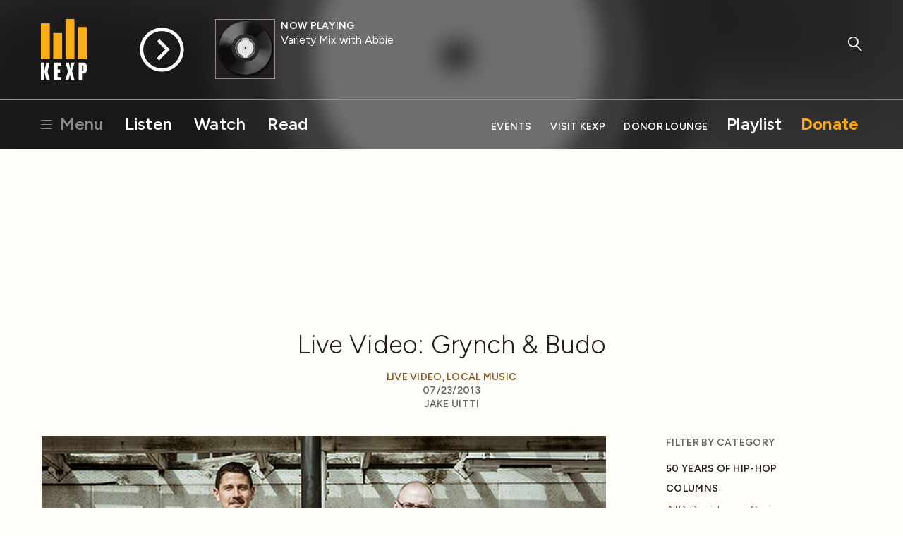

--- FILE ---
content_type: text/html; charset=utf-8
request_url: https://www.kexp.org/read/2013/7/23/live-video-grynch-budo/
body_size: 10295
content:



<!DOCTYPE html>

<html lang="en">

<head>
    <!-- Google Tag Manager -->
    <script>(function(w,d,s,l,i){w[l]=w[l]||[];w[l].push({'gtm.start':
    new Date().getTime(),event:'gtm.js'});var f=d.getElementsByTagName(s)[0],
    j=d.createElement(s),dl=l!='dataLayer'?'&l='+l:'';j.async=true;j.src=
    'https://www.googletagmanager.com/gtm.js?id='+i+dl;f.parentNode.insertBefore(j,f);
    })(window,document,'script','dataLayer','GTM-57VG3W');</script>
    <!-- End Google Tag Manager -->


    <meta charset="UTF-8"/>

    <title>
        
        Live Video: Grynch & Budo
    </title>

    <meta name="viewport" content="width=device-width, initial-scale=1.0, maximum-scale=1.0, user-scalable=0">
    <meta name="description" content=""/>

    <!--<meta name="keywords" value="" />-->

    <!-- Streamguys Ad Integration -->
    <script type="text/javascript" src="https://synchrobox.adswizz.com/register2.php"></script>
    <script type="text/javascript" src="https://delivery-cdn-cf.adswizz.com/adswizz/js/SynchroClient2.js"></script>

    <link rel="shortcut icon" href="/static/assets/img/favicon.ico"/>
    <link rel="icon" type="image/png" href="/static/assets/img/favicon-32x32.png" sizes="32x32"/>
    <link rel="icon" type="image/png" href="/static/assets/img/favicon-16x16.png" sizes="16x16"/>
    <link rel="apple-touch-icon" href="/static/assets/img/KEXP_ios_safari_152px.png">
    <link rel="stylesheet" href="https://fonts.googleapis.com/css2?family=Figtree">

    <script src="https://ajax.googleapis.com/ajax/libs/jquery/3.1.1/jquery.min.js"></script>
    <script src="https://cdn.jsdelivr.net/npm/jquery.cookie@1.4.1/jquery.cookie.min.js"></script>

    <!-- Google Captcha -->
    <script src='https://www.google.com/recaptcha/api.js'></script>

    

    
    <link rel="stylesheet" href="/static/assets/css/main.css" type="text/css"/>
    
    <script async="async" src="https://www.googletagservices.com/tag/js/gpt.js"></script>
    <script type="text/javascript">
        var googletag = googletag || {};
        googletag.cmd = googletag.cmd || [];
    </script>
    <script>
        // Will hold a mapping of div name -> add slots so that we don't define tags
        // more than we need to do
        var ad_slots = {};
        var unit_slots = {};
        googletag.cmd.push(function () {
            googletag.pubads().enableSingleRequest();
            googletag.pubads().disableInitialLoad();
            googletag.enableServices();
        });
    </script>
</head>

<body>

    <!-- Google Tag Manager (noscript) -->
    <noscript><iframe src="https://www.googletagmanager.com/ns.html?id=GTM-57VG3W"
    height="0" width="0" style="display:none;visibility:hidden"></iframe></noscript>
    <!-- End Google Tag Manager (noscript) -->

    <div class="js-Pjax" id="should-be-in-head">
         
        

    </div>


    

    
<header id="global-header" class="GlobalHeader">

  <div class="GlobalHeader-backgroundContainer">
    <div class="GlobalHeader-backgroundImage" data-player-meta="artwork-background"></div>
  </div>

  <div class="PlayerProgress">
    <div data-player-progress class="PlayerProgress-inner"></div>
  </div> <!-- end .PlayerProgress -->

  <div class="Container">
    <a href="/" class="GlobalHeader-logoLink">
      <img src="/static/assets/img/logo-header.svg" width="80" alt="KEXP">
    </a> <!-- end .GlobalHeader-logoLink -->

    <a href="/" class="GlobalHeader-smallLogoLink">
      <img src="/static/assets/img/logo-header.svg" width="80" alt="KEXP">
    </a> <!-- end .GlobalHeader-smallLogoLink -->

    <nav class="PrimaryNav">
      <ul>
        <li class="PrimaryNav-item MenuOpenLink">
          <a href="#" class="has-hamburger" data-open-modal-menu>
            <span class="Hamburger">
              <span class="Hamburger-box">
                <span class="Hamburger-inner"></span>
              </span>
            </span>
            Menu
          </a>
        </li>
        <li class="PrimaryNav-item"><a href="/listen">Listen</a></li>
        <li class="PrimaryNav-item"><a href="/watch">Watch</a></li>
        <li class="PrimaryNav-item"><a href="/read">Read</a></li>
      </ul>
    </nav> <!-- end .PrimaryNav -->

    <nav class="SecondaryNav">
      <ul>
        <li class="SecondaryNav-item"><a href="/events">Events</a></li>
        <li class="SecondaryNav-item"><a href="/visit">Visit KEXP</a></li>
        <li class="SecondaryNav-item"><a href="/donor-lounge/">Donor Lounge</a></li>
        <li class="SecondaryNav-item SecondaryNav-item--secondary-highlighted"><a href="/playlist">Playlist</a></li>
        <li class="SecondaryNav-item SecondaryNav-item--highlighted"><a href="/donate">Donate</a></li>
        <li class="SecondaryNav-item MenuOpenLink MenuOpenLink--mobile">
          <a href="#" class="has-hamburger" data-open-modal-menu>
            <span class="Hamburger">
              <span class="Hamburger-box">
                <span class="Hamburger-inner"></span>
              </span>
            </span>
            Menu
          </a>
        </li>
      </ul>
    </nav> <!-- end .SecondaryNav -->

    <a href="/ksearch" class="GlobalHeader-searchButton">
      <svg width="49px" height="53px" viewBox="0 0 49 53" version="1.1" xmlns="http://www.w3.org/2000/svg" xmlns:xlink="http://www.w3.org/1999/xlink">
        <g stroke="none" stroke-width="1" fill="none" fill-rule="evenodd">
          <g class="GlobalHeader-searchButtonFill" fill="#8e8e8e">
            <path d="M45.2686882,51.4739952 L27.9,32.9 C27.1,32.1 27.1,30.8 27.9,30.1 C28.7,29.3 30,29.3 30.7,30.1 L48.0686882,48.6739952 C48.8686882,49.4739952 48.8686882,50.7739952 48.0686882,51.4739952 C47.6686882,51.8739952 47.1686882,52.0739952 46.6686882,52.0739952 C46.1686882,52.0739952 45.6686882,51.8739952 45.2686882,51.4739952 Z" id="Shape"></path>
            <path d="M18.3,36.7 C8.2,36.7 0,28.6 0,18.6 C0,8.6 8.2,0.5 18.3,0.5 C28.4,0.5 36.6,8.6 36.6,18.6 C36.6,28.6 28.4,36.7 18.3,36.7 L18.3,36.7 Z M18.3,4.5 C10.4,4.5 4,10.8 4,18.6 C4,26.4 10.4,32.7 18.3,32.7 C26.2,32.7 32.6,26.4 32.6,18.6 C32.6,10.8 26.2,4.5 18.3,4.5 L18.3,4.5 Z" id="Shape"></path>
          </g>
        </g>
      </svg>
    </a> <!-- end .GlobalHeader-searchButton -->

    <div class="Player" data-player>
      <div id="jwplayer-container"></div>
      <div class="Player-cta">
        
        <button data-play-stream data-playable data-stream-source="livestream" class="Player-ctaHeadline">Listen Live</button>
        <button data-play-button class="Player-ctaButton" aria-label="Play Stream">
          <svg class="Player-playIcon" width="65" height="65" viewBox="0 0 66 66" version="1.1" xmlns="http://www.w3.org/2000/svg" xmlns:xlink="http://www.w3.org/1999/xlink">
            <g stroke="none" stroke-width="1" fill="none" fill-rule="evenodd">
              <g class="Player-ctaButtonFill" fill="#000000">
                <path d="M32.92,0.33 C14.9278648,0.330000848 0.341841956,14.9145326 0.340001705,32.9066677 C0.338161454,50.8988028 14.9212005,65.486318 32.9133354,65.4899993 C50.9054702,65.4936807 65.4944776,50.9121344 65.5,32.92 C65.4834701,14.9317947 50.9081993,0.352050299 32.92,0.33 L32.92,0.33 Z M32.92,60.5 C17.6879866,60.5 5.34,48.1520134 5.34,32.92 C5.34,17.6879866 17.6879866,5.34 32.92,5.34 C48.1520134,5.34 60.5,17.6879866 60.5,32.92 C60.4834659,48.1451595 48.1451595,60.4834659 32.92,60.5 L32.92,60.5 Z" id="Shape"></path>
                <polygon points="29.28 17.16 25.94 20.51 38.16 32.73 25.46 45.42 28.83 48.79 41.52 36.1 41.55 36.13 44.91 32.78"></polygon>
              </g>
            </g>
          </svg>

          <svg class="Player-pauseIcon" width="65px" height="65px" viewBox="0 0 66 66" version="1.1" xmlns="http://www.w3.org/2000/svg" xmlns:xlink="http://www.w3.org/1999/xlink">
            <g stroke="none" stroke-width="1" fill="none" fill-rule="evenodd">
              <g class="Player-ctaButtonFill" fill="#000000">
                <path d="M32.92,0.34 C14.9278648,0.340000848 0.341841956,14.9245326 0.340001705,32.9166677 C0.338161454,50.9088028 14.9212005,65.496318 32.9133354,65.4999993 C50.9054702,65.5036807 65.4944776,50.9221344 65.5,32.93 C65.4834701,14.9417947 50.9081993,0.362050299 32.92,0.34 L32.92,0.34 Z M32.92,60.51 C17.6879866,60.51 5.34,48.1620134 5.34,32.93 C5.34,17.6979866 17.6879866,5.35 32.92,5.35 C48.1520134,5.35 60.5,17.6979866 60.5,32.93 C60.4834659,48.1551595 48.1451595,60.4934659 32.92,60.51 L32.92,60.51 Z" id="Shape"></path>
                <rect x="24.31" y="19.86" width="4.62" height="26.13"></rect>
                <rect x="36.9" y="19.86" width="4.62" height="26.13"></rect>
              </g>
            </g>
          </svg>
        </button> <!-- end .Player-ctaButton -->
      </div> <!-- end .Player-cta -->
      <div class="Player-coverImageContainer">
        <img class="Player-coverImagePlaceholder" src="/static/assets/img/bars-white.svg" alt="">
        <div class="SquareImage">
          <img class="Player-coverImage SquareImage-image" width="84" data-player-meta="artwork" src="" alt="">
        </div>
      </div>
      <div class="Player-meta" data-show-lookup-url="/show_url/" data-search-url="/search/">
      <div class="Player-status"><div class="Player-desktop-status">Now Playing<span data-player-meta="archive_indicator"></span></div><span data-player-meta="archive_time"></span></div>
        <a href="#" class="Player-show" data-player-meta="show_name"></a>
        <div class="Player-title"><a href="#" data-player-meta="artist_name"></a><span data-player-meta="song_title"></span> </div>
        <div class="Player-album" data-player-meta="album_name"></div>
      </div> <!-- end .Player-meta -->
    </div> <!-- end .Player -->

  </div> <!-- end .Container -->

    <!-- AdsWiz fallback iframe -->
    <div id="AdWizzFrame">
        <noscript>
            <iframe id="adw_1" name="adw_1" width="310" height="260" src="https://streamguys.deliveryengine.adswizz.com/www/delivery/afr.php?zoneid=596&tags=&context=fHA6MTA3MDM=&cb=0.6717215053585595" frameborder="0" scrolling="no"></iframe>
        </noscript>
    </div>

    <!-- Adswizz Header -->
    <div id="companion-banner" class="kexp-responsive kexp-banner kexp-banner-parent" style="display: none; text-align: center;">

        <!-- Fallback Banner -->
        <div id="companion-banner-wrapper" class="kexp-responsive" >
            <a id="companion-banner-default" href="">
                <div class="kexp-banner-inner">
                    <img id="img-support-kexp" src=""/>
                </div>
            </a>
        </div>

    </div> <!-- End Adswizz Header -->

    <!-- AdsWizz Hidden -->
    <input type="hidden" id="hidden-adswizz" value="true">

</header> <!-- end #global-header -->

<div id="modal-menu" class="ModalMenu">
  <div class="ModalMenu-inner">

    <a class="ModalMenu-close" href="#" data-close-modal-menu>
      Close
      <svg class="ModalMenu-closeIcon" width="14" height="14" viewBox="0 0 14 14" version="1.1" xmlns="http://www.w3.org/2000/svg" xmlns:xlink="http://www.w3.org/1999/xlink">
        <g stroke="none" stroke-width="1" fill="none" fill-rule="evenodd">
          <g class="ModalMenu-closeIconStroke" transform="translate(1.000000, 0.000000)" stroke="#000000" stroke-width="2">
            <g transform="translate(0.000000, 0.637800)">
              <path d="M0,12.3622 L12,0.3622" id="path2985"></path>
              <path d="M0,0.3622 L12,12.3622" id="path2985-1"></path>
            </g>
          </g>
        </g>
      </svg>
    </a> <!-- end ModalMenu-close -->

    <nav class="ModalMenu-nav">
      <ul class="PlainList">
        
        <form action="/ksearch" method="GET" class="ModalMenu-mobileOnly SearchField u-mb1">
          <label class="u-visualHidden" for="modal_menu_search_idq">Search</label>
          <input type="search" name="q" class="SearchField-input" placeholder="Search KEXP" id="modal_menu_search_idq">
          <input class="SearchField-submit" type="submit" value="Search">
        </form>
        <div class="ModalMenu-mobileOnly">
          <li><a href="/listen">Listen</a></li>
          <li><a href="/watch">Watch</a></li>
          <li><a href="/read">Read</a></li>
          <hr>
          <li><a href="/events">Events</a></li>
          <li><a href="/visit">Visit KEXP</a></li>
          <li><a href="/donor-lounge/">Donor Lounge</a></li>
          <hr>
        </div> <!-- end ModalMenu-mobileOnly -->
        <li><a href="/playlist">Playlist</a></li>
        <li><a href="/archive">Streaming Archive</a></li>
        <li><a href="/podcasts">Podcasts</a></li>
        <hr>
        <li><a href="/shows">Shows</a></li>
        <li><a href="/schedule">Schedule</a></li>
        <li><a href="/djs">DJs</a></li>
        <li><a href="/charts">Charts</a></li>
        <li><a href="/read?category=reviews">Reviews</a></li>
        <li><a href="/education">Education</a></li>
        <li><a href="/sponsor-kexp">Sponsor KEXP</a></li>
        <li><a href="/about">About KEXP</a></li>

      </ul> <!-- end .PlainList -->

    </nav> <!-- end .ModalMenu-nav -->

  </div> <!-- end .ModalMenu.inner -->

</div> <!-- end #modal-menu.ModalMenu -->


    

    
    
        <div class="DriveWrapper">
    
    





<section class="None " >
    <div class="Container ">
      
        
      
    </div>
  </section>



    

<div class="PageWrapper" data-page="read-single">

  

  <section>

    <div class="Container">

      <div class="u-textCenter u-mb2 u-mt1">
        

  


  
  
    <div class="Ad u-mb05"><div class="Ad DFP-Ad-New"
             data-ad-unit="LE_Run-Of-Site_728x90"
             data-ad-size-name="leaderboard"
             
             style="width:728px;height:90px;"></div></div><!-- end .u-textCenter -->
  

      </div> <!-- end .u-textCenter -->

      <div class="u-textCenter u-mb2">
        <h1 class="u-h2 u-mb05">Live Video: Grynch &amp; Budo</h1>
        <h5 class="u-mb0">
          
            <a href="/read/?category=live-video">Live Video</a>, 
          
            <a href="/read/?category=local-music">Local Music</a>
          
        </h5>
        <h5 class="u-mb0">07/23/2013</h5>
        <h5>
          
            Jake Uitti
          
        </h5>
      </div> <!-- end .u-textCenter -->

      <div class="u-grid-row u-mb2">

        <div class="u-grid-col u-grid-sm-col8 u-grid-md-col9 u-md-pr4">

          <div class="u-mb4">
            
              
                <figure class="u-mb1" >
                  <img src="/media/filer_public_thumbnails/filer_public/5a/8d/5a8dfe1d-e2c5-4ace-a5ea-09aeef96eb41/8671412402_d4c73c8f64.jpg__800x500_q85_crop_subsampling-2_upscale.jpg">
                  <figcaption class='u-textRight'>photo by Dave Lichterman</figcaption>
                </figure>
              
            <p>There have been some great team-ups in the history of popular music and rap. Recently, two of Seattle's own, <a href="http://getgrynch.com" target="_blank">Grynch</a> &amp; <a href="http://budomusic.com" target="_blank">Budo</a>, debuted a new pairing that can’t help but remind listeners of other powerful duos like Brother Ali and Jake One, Macklemore and Ryan Lewis and The Black Keys, but in their own fresh and uplifting way. DJ John Richards invited Grynch and Budo to the Morning Show for what he called a “super positive” set, featuring Grynch’s vocals over the dreamy-piercing guitar (and piano) of Budo. Starting with the super-catchy pop song “Mr. Rogers” followed by their new single “Treadin’”, on which Grynch raps, “Half the people in my life are like, ‘You’re doin’ it’ / The other half are like, ‘Tell me, why you doin’ this?’”, and ending with a stirring solo song by Budo called "Circles", the set reminded KEXP's audience why Seattle remains a strong and fertile bed for hip-hop. Listen to the session here:</p><p></p><center><object classid="clsid:d27cdb6e-ae6d-11cf-96b8-444553540000" codebase="http://download.macromedia.com/pub/shockwave/cabs/flash/swflash.cab#version=6,0,40,0" height="281" width="500"><param name="allowFullScreen" value="true"/><param name="allowscriptaccess" value="always"/><param name="src" value="//www.youtube.com/v/pLlzj5PsouU?version=3&amp;hl=en_US"/><param name="allowfullscreen" value="true"/><embed allowfullscreen="true" allowscriptaccess="always" height="281" src="//www.youtube.com/v/pLlzj5PsouU?version=3&amp;hl=en_US" type="application/x-shockwave-flash" width="500"/></object></center><p></p><p><!--more--></p><center><object classid="clsid:d27cdb6e-ae6d-11cf-96b8-444553540000" codebase="http://download.macromedia.com/pub/shockwave/cabs/flash/swflash.cab#version=6,0,40,0" height="281" width="500"><param name="allowFullScreen" value="true"/><param name="allowscriptaccess" value="always"/><param name="src" value="//www.youtube.com/v/4LT1grLAloo?version=3&amp;hl=en_US"/><param name="allowfullscreen" value="true"/><embed allowfullscreen="true" allowscriptaccess="always" height="281" src="//www.youtube.com/v/4LT1grLAloo?version=3&amp;hl=en_US" type="application/x-shockwave-flash" width="500"/></object></center><p></p><p></p><center><object classid="clsid:d27cdb6e-ae6d-11cf-96b8-444553540000" codebase="http://download.macromedia.com/pub/shockwave/cabs/flash/swflash.cab#version=6,0,40,0" height="281" width="500"><param name="allowFullScreen" value="true"/><param name="allowscriptaccess" value="always"/><param name="src" value="//www.youtube.com/v/MlApaOLzc-w?version=3&amp;hl=en_US"/><param name="allowfullscreen" value="true"/><embed allowfullscreen="true" allowscriptaccess="always" height="281" src="//www.youtube.com/v/MlApaOLzc-w?version=3&amp;hl=en_US" type="application/x-shockwave-flash" width="500"/></object></center><p></p><p></p><center><object classid="clsid:d27cdb6e-ae6d-11cf-96b8-444553540000" codebase="http://download.macromedia.com/pub/shockwave/cabs/flash/swflash.cab#version=6,0,40,0" height="281" width="500"><param name="allowFullScreen" value="true"/><param name="allowscriptaccess" value="always"/><param name="src" value="//www.youtube.com/v/rdq8IsyZRrg?version=3&amp;hl=en_US"/><param name="allowfullscreen" value="true"/><embed allowfullscreen="true" allowscriptaccess="always" height="281" src="//www.youtube.com/v/rdq8IsyZRrg?version=3&amp;hl=en_US" type="application/x-shockwave-flash" width="500"/></object></center><p></p><p><strong>Full Performance:</strong></p><p></p><center><object classid="clsid:d27cdb6e-ae6d-11cf-96b8-444553540000" codebase="http://download.macromedia.com/pub/shockwave/cabs/flash/swflash.cab#version=6,0,40,0" height="281" width="500"><param name="allowFullScreen" value="true"/><param name="allowscriptaccess" value="always"/><param name="src" value="//www.youtube.com/v/Ovwb2NQ7EOk?version=3&amp;hl=en_US"/><param name="allowfullscreen" value="true"/><embed allowfullscreen="true" allowscriptaccess="always" height="281" src="//www.youtube.com/v/Ovwb2NQ7EOk?version=3&amp;hl=en_US" type="application/x-shockwave-flash" width="500"/></object></center>

          </div>

          

            <div class="u-textCenter u-mb2">
              <h2 class="u-h2 u-mb05">Related News &amp; Reviews</h2>
            </div> <!-- end .u-textCenter -->

            <div class="u-grid-row">
              
              <div class="u-grid-col MobileMediaItem">
                <div class="u-grid-row u-mb1">
                

<div class="u-grid-col u-grid-sm-col4 u-grid-md-col6">
  <div class="SquareImage">
    <a href="/read/2013/7/24/live-video-lucy-rose/"><img class="SquareImage-image" src="/media/filer_public_thumbnails/filer_public/86/f8/86f87e44-376e-4114-b45b-5446bd7a2c76/8627320042_634c8a4d25.jpg__600x600_q85_crop_subsampling-2_upscale.jpg" alt=""></a>
  </div> <!-- end .SquareImage -->
</div> <!-- end .u-grid-col -->

<div class="u-grid-col u-grid-sm-col8 u-grid-md-col6">
  
    <a class="RoundedButton RoundedButton--small" href="/read/?category=live-video">
      Live Video
    </a>
  
  <h3><a class="u-h3" href="/read/2013/7/24/live-video-lucy-rose/">Live Video: Lucy Rose</a></h3>
  <p>When England's <a href="http://www.lucyrosemusic.com/" target="_blank">Lucy Rose</a> came in to KEXP's studios, the friendly, unassuming songwriter didn't give much of a hint of the powerhouse performance that was about to come out. When she began singing a set of songs from her 2012 debut, <em>Like I Used To</em>, the Surrey chanteuse released a <em>For Emma</em>-level emot…</p>
  <hr>
  <a href="/read/2013/7/24/live-video-lucy-rose/" class="ArrowLink">
  Read More
  <svg class="ArrowLink-icon" width="12px" height="12px" viewBox="160 96 192 320" version="1.1" xmlns="http://www.w3.org/2000/svg" xmlns:xlink="http://www.w3.org/1999/xlink">
    <g stroke="none" stroke-width="1" fill="none" fill-rule="evenodd" transform="translate(160.000000, 96.000000)">
      <polygon fill="#000000" points="0 19.4 20.7 0 192 160 20.7 320 0 300.7 150.5 160"></polygon>
    </g>
  </svg>
</a>

</div> <!-- end .u-grid-col -->

                </div>
              </div>
              
              <div class="u-grid-col MobileMediaItem">
                <div class="u-grid-row u-mb1">
                

<div class="u-grid-col u-grid-sm-col4 u-grid-md-col6">
  <div class="SquareImage">
    <a href="/read/2013/7/24/scene-and-unheard-white-night-friend-and-family-zachary-cale-meth-dad-and-around-the-block-party/"><img class="SquareImage-image" src="/media/filer_public_thumbnails/filer_public/ba/ed/baed6165-233f-4c69-8781-67e47bdd24b7/2013-07-zacharycale-e1374634336526.jpg__600x600_q85_crop_subsampling-2_upscale.jpg" alt=""></a>
  </div> <!-- end .SquareImage -->
</div> <!-- end .u-grid-col -->

<div class="u-grid-col u-grid-sm-col8 u-grid-md-col6">
  
    <a class="RoundedButton RoundedButton--small" href="/read/?category=local-music">
      Local Music
    </a>
  
  <h3><a class="u-h3" href="/read/2013/7/24/scene-and-unheard-white-night-friend-and-family-zachary-cale-meth-dad-and-around-the-block-party/">Scene and Unheard: White Night, Friend and Family, Zachary Cale, Meth Dad and Around The Block Party!</a></h3>
  <p>On any given weekend in Seattle, there are a million amazing shows to see - from jazz sets at coffee shops and orchestras at theaters, to a grunge shows in DIY spaces and major touring acts at any of our larger venues. Maybe this weekend you want to try something new; maybe you heard one song by th…</p>
  <hr>
  <a href="/read/2013/7/24/scene-and-unheard-white-night-friend-and-family-zachary-cale-meth-dad-and-around-the-block-party/" class="ArrowLink">
  Read More
  <svg class="ArrowLink-icon" width="12px" height="12px" viewBox="160 96 192 320" version="1.1" xmlns="http://www.w3.org/2000/svg" xmlns:xlink="http://www.w3.org/1999/xlink">
    <g stroke="none" stroke-width="1" fill="none" fill-rule="evenodd" transform="translate(160.000000, 96.000000)">
      <polygon fill="#000000" points="0 19.4 20.7 0 192 160 20.7 320 0 300.7 150.5 160"></polygon>
    </g>
  </svg>
</a>

</div> <!-- end .u-grid-col -->

                </div>
              </div>
              
              <div class="u-grid-col MobileMediaItem">
                <div class="u-grid-row u-mb1">
                

<div class="u-grid-col u-grid-sm-col4 u-grid-md-col6">
  <div class="SquareImage">
    <a href="/read/2013/7/22/live-video-palma-violets/"><img class="SquareImage-image" src="/media/filer_public_thumbnails/filer_public/8f/fb/8ffb0925-5774-45dd-8d97-682d2488edd7/8739572277_81b9a446b8.jpg__600x600_q85_crop_subsampling-2_upscale.jpg" alt=""></a>
  </div> <!-- end .SquareImage -->
</div> <!-- end .u-grid-col -->

<div class="u-grid-col u-grid-sm-col8 u-grid-md-col6">
  
    <a class="RoundedButton RoundedButton--small" href="/read/?category=live-video">
      Live Video
    </a>
  
  <h3><a class="u-h3" href="/read/2013/7/22/live-video-palma-violets/">Live Video: Palma Violets</a></h3>
  <p>When <a href="http://www.palmaviolets.co.uk/" target="_blank">Palma Violets</a> first played live for KEXP in March at SXSW, singer/bassist Chili Jesson nearly missed the gig due to flight complications. When they came to Seattle the following month, they more than made up for it by showing up first thing in the morning for an in-studio session at KEXP's stu…</p>
  <hr>
  <a href="/read/2013/7/22/live-video-palma-violets/" class="ArrowLink">
  Read More
  <svg class="ArrowLink-icon" width="12px" height="12px" viewBox="160 96 192 320" version="1.1" xmlns="http://www.w3.org/2000/svg" xmlns:xlink="http://www.w3.org/1999/xlink">
    <g stroke="none" stroke-width="1" fill="none" fill-rule="evenodd" transform="translate(160.000000, 96.000000)">
      <polygon fill="#000000" points="0 19.4 20.7 0 192 160 20.7 320 0 300.7 150.5 160"></polygon>
    </g>
  </svg>
</a>

</div> <!-- end .u-grid-col -->

                </div>
              </div>
              
              <div class="u-grid-col MobileMediaItem">
                <div class="u-grid-row u-mb1">
                

<div class="u-grid-col u-grid-sm-col4 u-grid-md-col6">
  <div class="SquareImage">
    <a href="/read/2013/7/22/kexp-suggests-timber-outdoor-music-festival/"><img class="SquareImage-image" src="/media/filer_public_thumbnails/filer_public/a6/2d/a62df5f7-c306-46fa-8355-1556c7c58872/2013-07-kexp_timber1.jpg__600x600_q85_crop_subsampling-2_upscale.jpg" alt=""></a>
  </div> <!-- end .SquareImage -->
</div> <!-- end .u-grid-col -->

<div class="u-grid-col u-grid-sm-col8 u-grid-md-col6">
  
    <a class="RoundedButton RoundedButton--small" href="/read/?category=local-music">
      Local Music
    </a>
  
    <a class="RoundedButton RoundedButton--small" href="/read/?category=kexp-suggests">
      KEXP Suggests
    </a>
  
  <h3><a class="u-h3" href="/read/2013/7/22/kexp-suggests-timber-outdoor-music-festival/">KEXP Suggests: Timber! Outdoor Music Festival</a></h3>
  <p><a href="http://www.timbermusicfest.com/"></a>Timber! Outdoor Music Festival, happening July 26 and 27 in Carnation, WA, is a mini-festival out in the wilderness, off the beaten path, and tickets are selling out fast. There are so many draws to this event--bands, camping, hiking, mountain biking, stargazing with a UW astrophysics professor, op…</p>
  <hr>
  <a href="/read/2013/7/22/kexp-suggests-timber-outdoor-music-festival/" class="ArrowLink">
  Read More
  <svg class="ArrowLink-icon" width="12px" height="12px" viewBox="160 96 192 320" version="1.1" xmlns="http://www.w3.org/2000/svg" xmlns:xlink="http://www.w3.org/1999/xlink">
    <g stroke="none" stroke-width="1" fill="none" fill-rule="evenodd" transform="translate(160.000000, 96.000000)">
      <polygon fill="#000000" points="0 19.4 20.7 0 192 160 20.7 320 0 300.7 150.5 160"></polygon>
    </g>
  </svg>
</a>

</div> <!-- end .u-grid-col -->

                </div>
              </div>
              
            </div> <!-- end .u-grid-row -->

          

        </div> <!-- end .u-grid-col -->

        <!-- News Feed Sidebar -->
        <div class="u-grid-col
                    u-grid-sm-col2
                    u-grid-md-col3">

          

<ul class="ListMenu">
  <h5 class="u-mb1">Filter by Category</h5>
  
    
      
      <ul class="ListMenu">
      <li>
        <a class="ListMenu-header" href="/read/?category=50-years-of-hip-hop">50 Years of Hip-Hop</a>
    
    </li>
    
  
    
      
        </ul>
      
      <ul class="ListMenu">
      <li>
        <a class="ListMenu-header" href="/read/?category=columns">Columns</a>
    
    </li>
    
  
    
      <li>
        <a href="/read/?category=air-residency-series">AIR Residency Series</a>
    
    </li>
    
  
    
      <li>
        <a href="/read/?category=deserted">Deserted</a>
    
    </li>
    
  
    
      <li>
        <a href="/read/?category=enthusiasms">Enthusiasms</a>
    
    </li>
    
  
    
      <li>
        <a href="/read/?category=fabulous-sounds-of-the-pacific-northwest">Fabulous Sounds of the Pacific Northwest</a>
    
    </li>
    
  
    
      <li>
        <a href="/read/?category=friday-night-spotlight">Friday Night Spotlight</a>
    
    </li>
    
  
    
      <li>
        <a href="/read/?category=friday-nite-spotlight">Friday Nite Spotlight</a>
    
    </li>
    
  
    
      <li>
        <a href="/read/?category=graphic-nature">Graphic Nature</a>
    
    </li>
    
  
    
      <li>
        <a href="/read/?category=immigrant-songs">Immigrant Songs</a>
    
    </li>
    
  
    
      <li>
        <a href="/read/?category=our-headphones">In Our Headphones</a>
    
    </li>
    
  
    
      <li>
        <a href="/read/?category=internal">Intern(al)</a>
    
    </li>
    
  
    
      <li>
        <a href="/read/?category=living-singles">Living Singles</a>
    
    </li>
    
  
    
      <li>
        <a href="/read/?category=oh-my-virgin-ears">Oh My Virgin Ears!</a>
    
    </li>
    
  
    
      <li>
        <a href="/read/?category=review-revue">Review Revue</a>
    
    </li>
    
  
    
      <li>
        <a href="/read/?category=rock-n-roll-pest-control">Rock n&#x27; Roll Pest Control</a>
    
    </li>
    
  
    
      <li>
        <a href="/read/?category=three-imaginary-girls">Three Imaginary Girls</a>
    
    </li>
    
  
    
      <li>
        <a href="/read/?category=throwaway-style">Throwaway Style</a>
    
    </li>
    
  
    
      <li>
        <a href="/read/?category=weird-at-my-school">Weird At My School</a>
    
    </li>
    
  
    
      <li>
        <a href="/read/?category=where-the-funny-matters">Where The Funny Matters</a>
    
    </li>
    
  
    
      <li>
        <a href="/read/?category=why-music-matters">Why Music Matters</a>
    
    </li>
    
      
        </ul>
      
    
  
    
      
        </ul>
      
      <ul class="ListMenu">
      <li>
        <a class="ListMenu-header" href="/read/?category=community-engagement">Community Engagement</a>
    
    </li>
    
  
    
      
        </ul>
      
      <ul class="ListMenu">
      <li>
        <a class="ListMenu-header" href="/read/?category=el-sonido-cancioneros">El Sonido: Cancioneros</a>
    
    </li>
    
  
    
      
        </ul>
      
      <ul class="ListMenu">
      <li>
        <a class="ListMenu-header" href="/read/?category=end-of-year-countdown">End-of-Year Countdown</a>
    
    </li>
    
  
    
      <li>
        <a href="/read/?category=2009-countdown">2009 Countdown</a>
    
    </li>
    
  
    
      <li>
        <a href="/read/?category=2010-countdown">2010 Countdown</a>
    
    </li>
    
  
    
      <li>
        <a href="/read/?category=2011-countdown">2011 Countdown</a>
    
    </li>
    
  
    
      <li>
        <a href="/read/?category=2012-countdown">2012 Countdown</a>
    
    </li>
    
  
    
      <li>
        <a href="/read/?category=2013-countdown">2013 Countdown</a>
    
    </li>
    
  
    
      <li>
        <a href="/read/?category=2014-countdown">2014 Countdown</a>
    
    </li>
    
  
    
      <li>
        <a href="/read/?category=2015-countdown">2015 Countdown</a>
    
    </li>
    
  
    
      <li>
        <a href="/read/?category=2016-countdown">2016 Countdown</a>
    
    </li>
    
  
    
      <li>
        <a href="/read/?category=2017-countdown">2017 Countdown</a>
    
    </li>
    
  
    
      <li>
        <a href="/read/?category=2018-countdown">2018 Countdown</a>
    
    </li>
    
  
    
      <li>
        <a href="/read/?category=2019-countdown">2019 Countdown</a>
    
    </li>
    
  
    
      <li>
        <a href="/read/?category=2020-countdown">2020 Countdown</a>
    
    </li>
    
  
    
      <li>
        <a href="/read/?category=2021-countdown">2021 Countdown</a>
    
    </li>
    
  
    
      <li>
        <a href="/read/?category=2022-countdown">2022 Countdown</a>
    
    </li>
    
  
    
      <li>
        <a href="/read/?category=2023-countdown">2023 Countdown</a>
    
    </li>
    
  
    
      <li>
        <a href="/read/?category=2024-countdown">2024 Countdown</a>
    
    </li>
    
  
    
      <li>
        <a href="/read/?category=2025-countdown">2025 Countdown</a>
    
    </li>
    
      
        </ul>
      
    
  
    
      
        </ul>
      
      <ul class="ListMenu">
      <li>
        <a class="ListMenu-header" href="/read/?category=features">Features</a>
    
    </li>
    
  
    
      <li>
        <a href="/read/?category=add-to-cart">Add to Cart</a>
    
    </li>
    
  
    
      <li>
        <a href="/read/?category=audiolympics">Audiolympics</a>
    
    </li>
    
  
    
      <li>
        <a href="/read/?category=black-history-month">Black History Month</a>
    
    </li>
    
  
    
      <li>
        <a href="/read/?category=celebrating-independence">Celebrating Independence</a>
    
    </li>
    
  
    
      <li>
        <a href="/read/?category=feedback">Feedback</a>
    
    </li>
    
  
    
      <li>
        <a href="/read/?category=from-first-to-last">From First to Last</a>
    
    </li>
    
  
    
      <li>
        <a href="/read/?category=vault">From the Vault</a>
    
    </li>
    
  
    
      <li>
        <a href="/read/?category=international-clash-day">International Clash Day</a>
    
    </li>
    
  
    
      <li>
        <a href="/read/?category=interviews">Interviews</a>
    
    </li>
    
  
    
      <li>
        <a href="/read/?category=kexp-50">KEXP 50</a>
    
    </li>
    
  
    
      <li>
        <a href="/read/?category=kexp-documentaries">KEXP Documentaries</a>
    
    </li>
    
  
    
      <li>
        <a href="/read/?category=kexp-live-mexico-city">KEXP Live from Mexico City</a>
    
    </li>
    
  
    
      <li>
        <a href="/read/?category=live-at-kexp-compilations">Live at KEXP Compilations</a>
    
    </li>
    
  
    
      <li>
        <a href="/read/?category=live-video">Live Video</a>
    
    </li>
    
  
    
      <li>
        <a href="/read/?category=local-artist-spotlight">Local Artist Spotlight</a>
    
    </li>
    
  
    
      <li>
        <a href="/read/?category=music-heals">Music Heals</a>
    
    </li>
    
  
    
      <li>
        <a href="/read/?category=national-radio-week">National Radio Week</a>
    
    </li>
    
  
    
      <li>
        <a href="/read/?category=press-play">Press Play</a>
    
    </li>
    
  
    
      <li>
        <a href="/read/?category=rewind">Rewind</a>
    
    </li>
    
  
    
      <li>
        <a href="/read/?category=saturday-afternoon-artist">Saturday Afternoon Artist</a>
    
    </li>
    
  
    
      <li>
        <a href="/read/?category=six-degrees">Six Degrees</a>
    
    </li>
    
  
    
      <li>
        <a href="/read/?category=sub-pop-30">Sub Pop 30</a>
    
    </li>
    
  
    
      <li>
        <a href="/read/?category=the-new-york-report">The New York Report</a>
    
    </li>
    
  
    
      <li>
        <a href="/read/?category=tour-blogs">Tour Blogs</a>
    
    </li>
    
  
    
      <li>
        <a href="/read/?category=twin-peaks">Twin Peaks</a>
    
    </li>
    
  
    
      <li>
        <a href="/read/?category=under-the-covers">Under the Covers</a>
    
    </li>
    
  
    
      <li>
        <a href="/read/?category=video-roundup">Video Roundup</a>
    
    </li>
    
      
        </ul>
      
    
  
    
      
        </ul>
      
      <ul class="ListMenu">
      <li>
        <a class="ListMenu-header" href="/read/?category=festivals">Festivals</a>
    
    </li>
    
  
    
      <li>
        <a href="/read/?category=bumbershoot">Bumbershoot</a>
    
    </li>
    
  
    
      <li>
        <a href="/read/?category=capitol-hill-block-party">Capitol Hill Block Party</a>
    
    </li>
    
  
    
      <li>
        <a href="/read/?category=city-arts">City Arts</a>
    
    </li>
    
  
    
      <li>
        <a href="/read/?category=cmj">CMJ</a>
    
    </li>
    
  
    
      <li>
        <a href="/read/?category=decibel-festival">Decibel Festival</a>
    
    </li>
    
  
    
      <li>
        <a href="/read/?category=friction-nyc">Friction NYC</a>
    
    </li>
    
  
    
      <li>
        <a href="/read/?category=iceland-airwaves">Iceland Airwaves</a>
    
    </li>
    
  
    
      <li>
        <a href="/read/?category=jellynyc">JellyNYC</a>
    
    </li>
    
  
    
      <li>
        <a href="/read/?category=mfnw">MFNW</a>
    
    </li>
    
  
    
      <li>
        <a href="/read/?category=nxne">NXNE</a>
    
    </li>
    
  
    
      <li>
        <a href="/read/?category=off-festival">OFF Festival</a>
    
    </li>
    
  
    
      <li>
        <a href="/read/?category=pickathon">Pickathon</a>
    
    </li>
    
  
    
      <li>
        <a href="/read/?category=pitchfork">Pitchfork</a>
    
    </li>
    
  
    
      <li>
        <a href="/read/?category=pop-conference">Pop Conference</a>
    
    </li>
    
  
    
      <li>
        <a href="/read/?category=sasquatch">Sasquatch</a>
    
    </li>
    
  
    
      <li>
        <a href="/read/?category=siff">SIFF</a>
    
    </li>
    
  
    
      <li>
        <a href="/read/?category=sxsw">SXSW</a>
    
    </li>
    
  
    
      <li>
        <a href="/read/?category=trans-musicales">Trans Musicales</a>
    
    </li>
    
  
    
      <li>
        <a href="/read/?category=upstream-music-fest-summit">Upstream Music Fest + Summit</a>
    
    </li>
    
      
        </ul>
      
    
  
    
      
        </ul>
      
      <ul class="ListMenu">
      <li>
        <a class="ListMenu-header" href="/read/?category=for-your-consideration">For Your Consideration</a>
    
    </li>
    
  
    
      
        </ul>
      
      <ul class="ListMenu">
      <li>
        <a class="ListMenu-header" href="/read/?category=kexp-events">KEXP Events</a>
    
    </li>
    
  
    
      <li>
        <a href="/read/?category=ballard-day">Ballard Day</a>
    
    </li>
    
  
    
      <li>
        <a href="/read/?category=city-to-city-san-francisco">City to City: San Francisco</a>
    
    </li>
    
  
    
      <li>
        <a href="/read/?category=community-partnerships">Community Partnerships</a>
    
    </li>
    
  
    
      <li>
        <a href="/read/?category=concerts-at-the-mural">Concerts at the Mural</a>
    
    </li>
    
  
    
      <li>
        <a href="/read/?category=hood-to-hood">Hood to Hood</a>
    
    </li>
    
  
    
      <li>
        <a href="/read/?category=kexp-bbq">KEXP BBQ</a>
    
    </li>
    
  
    
      <li>
        <a href="/read/?category=kids-dance-party">Kids Dance Party</a>
    
    </li>
    
  
    
      <li>
        <a href="/read/?category=little-big-show">Little Big Show</a>
    
    </li>
    
  
    
      <li>
        <a href="/read/?category=mastering-the-hustle">Mastering the Hustle</a>
    
    </li>
    
  
    
      <li>
        <a href="/read/?category=songbook">Songbook</a>
    
    </li>
    
  
    
      <li>
        <a href="/read/?category=yule-benefit">Yule Benefit</a>
    
    </li>
    
      
        </ul>
      
    
  
    
      
        </ul>
      
      <ul class="ListMenu">
      <li>
        <a class="ListMenu-header" href="/read/?category=local-music">Local Music</a>
    
    </li>
    
  
    
      <li>
        <a href="/read/?category="></a>
    
    </li>
    
      
        </ul>
      
    
  
    
      
        </ul>
      
      <ul class="ListMenu">
      <li>
        <a class="ListMenu-header" href="/read/?category=mixtape-week">Mixtape Week</a>
    
    </li>
    
  
    
      
        </ul>
      
      <ul class="ListMenu">
      <li>
        <a class="ListMenu-header" href="/read/?category=news">News</a>
    
    </li>
    
  
    
      <li>
        <a href="/read/?category=music-news">Music News</a>
    
    </li>
    
  
    
      <li>
        <a href="/read/?category=daily-roundups">Daily Roundups</a>
    
    </li>
    
  
    
      <li>
        <a href="/read/?category=in-stores-now">In Stores Now</a>
    
    </li>
    
  
    
      <li>
        <a href="/read/?category=kexp-premiere">KEXP Premiere</a>
    
    </li>
    
  
    
      <li>
        <a href="/read/?category=kexp-presents">KEXP Presents</a>
    
    </li>
    
  
    
      <li>
        <a href="/read/?category=kexp-suggests">KEXP Suggests</a>
    
    </li>
    
  
    
      <li>
        <a href="/read/?category=record-store-day">Record Store Day</a>
    
    </li>
    
  
    
      <li>
        <a href="/read/?category=tv-eye">TV Eye</a>
    
    </li>
    
      
    
      
        </ul>
      
    
  
    
      
        </ul>
      
      <ul class="ListMenu">
      <li>
        <a class="ListMenu-header" href="/read/?category=photo-galleries">Photo Galleries</a>
    
    </li>
    
  
    
      
        </ul>
      
      <ul class="ListMenu">
      <li>
        <a class="ListMenu-header" href="/read/?category=powering-kexp">Powering KEXP</a>
    
    </li>
    
  
    
      <li>
        <a href="/read/?category=fundraising-drives">Fundraising Drives</a>
    
    </li>
    
  
    
      <li>
        <a href="/read/?category=kexp-new-home">KEXP New Home</a>
    
    </li>
    
  
    
      <li>
        <a href="/read/?category=membership">Membership</a>
    
    </li>
    
  
    
      <li>
        <a href="/read/?category=pick-3">Pick 3</a>
    
    </li>
    
      
        </ul>
      
    
  
    
      
        </ul>
      
      <ul class="ListMenu">
      <li>
        <a class="ListMenu-header" href="/read/?category=reviews">Reviews</a>
    
    </li>
    
  
    
      <li>
        <a href="/read/?category=agitated-atmosphere">Agitated Atmosphere</a>
    
    </li>
    
  
    
      <li>
        <a href="/read/?category=album-reviews">Album Reviews</a>
    
    </li>
    
  
    
      <li>
        <a href="/read/?category=book-reviews">Book Reviews</a>
    
    </li>
    
  
    
      <li>
        <a href="/read/?category=live-reviews">Live Reviews</a>
    
    </li>
    
      
        </ul>
      
    
  
    
      
        </ul>
      
      <ul class="ListMenu">
      <li>
        <a class="ListMenu-header" href="/read/?category=shows">Shows</a>
    
    </li>
    
  
    
      <li>
        <a href="/read/?category=audioasis">Audioasis</a>
    
    </li>
    
  
    
      <li>
        <a href="/read/?category=drive-time">Drive Time</a>
    
    </li>
    
  
    
      <li>
        <a href="/read/?category=el-sonido">El Sonido</a>
    
    </li>
    
  
    
      <li>
        <a href="/read/?category=expansions">Expansions</a>
    
    </li>
    
  
    
      <li>
        <a href="/read/?category=jazz-theater">Jazz Theater</a>
    
    </li>
    
  
    
      <li>
        <a href="/read/?category=larry-s-lounge">Larry&#x27;s Lounge</a>
    
    </li>
    
  
    
      <li>
        <a href="/read/?category=mechanical-breakdown">Mechanical Breakdown</a>
    
    </li>
    
  
    
      <li>
        <a href="/read/?category=midnight-in-a-perfect-world">Midnight In A Perfect World</a>
    
    </li>
    
  
    
      <li>
        <a href="/read/?category=positive-vibrations">Positive Vibrations</a>
    
    </li>
    
  
    
      <li>
        <a href="/read/?category=preachin-the-blues">Preachin&#x27; the Blues</a>
    
    </li>
    
  
    
      <li>
        <a href="/read/?category=seek-and-destroy">Seek and Destroy</a>
    
    </li>
    
  
    
      <li>
        <a href="/read/?category=shake-the-shack">Shake The Shack</a>
    
    </li>
    
  
    
      <li>
        <a href="/read/?category=sonic-reducer">Sonic Reducer</a>
    
    </li>
    
  
    
      <li>
        <a href="/read/?category=sound-and-vision">Sound and Vision</a>
    
    </li>
    
  
    
      <li>
        <a href="/read/?category=street-sounds">Street Sounds</a>
    
    </li>
    
  
    
      <li>
        <a href="/read/?category=sunday-soul">Sunday Soul</a>
    
    </li>
    
  
    
      <li>
        <a href="/read/?category=swingin-doors">Swingin&#x27; Doors</a>
    
    </li>
    
  
    
      <li>
        <a href="/read/?category=the-afternoon-show-w-kevin-cole">The Afternoon Show w/ Kevin Cole</a>
    
    </li>
    
  
    
      <li>
        <a href="/read/?category=the-best-ambiance">The Best Ambiance</a>
    
    </li>
    
  
    
      <li>
        <a href="/read/?category=the-midday-show-w-cheryl-waters">The Midday Show w/ Cheryl Waters</a>
    
    </li>
    
  
    
      <li>
        <a href="/read/?category=the-morning-show-w-john-richards">The Morning Show w/ John Richards</a>
    
    </li>
    
  
    
      <li>
        <a href="/read/?category=the-roadhouse">The Roadhouse</a>
    
    </li>
    
  
    
      <li>
        <a href="/read/?category=vinelands">Vinelands</a>
    
    </li>
    
  
    
      <li>
        <a href="/read/?category=wo-pop">Wo&#x27; Pop</a>
    
    </li>
    
      
        </ul>
      
    
      
    
  
</ul>


          

  


  
  
    <div class="Ad u-mb05"><div class="Ad DFP-Ad-New u-mt2"
             data-ad-unit="WS_Run-Of-Site_160x600"
             data-ad-size-name="skyscraper"
             
             style="width:160px;height:600px;"></div></div><!-- end .u-textCenter -->
  

        </div>
      </div> <!-- end .u-grid-row -->

      <div class="u-textCenter">
        <a href="/read" class="RoundedButton">Back To All News</a>
      </div> <!-- end .u-textCenter -->

    </div> <!-- end .Container -->

  </section>

</div> <!-- end .PageWrapper -->



    
        </div>
    

    

    
<div class="GlobalFooter">
  <div class="Container">
    <div class="GlobalFooter-logo">
      <img width="81" height="97" src="/static/assets/img/logo-footer.svg" alt="KEXP Logo">
      <h5>LISTENER-POWERED KEXP &#8211; WHERE THE MUSIC MATTERS</h5>
    </div>
    <div class="GlobalFooter-socialLinks">
      <ul>
        <li>
          <a href="https://www.facebook.com/kexp.fm" target="_blank">
            <img src="/static/assets/img/icons/facebook.svg" alt="KEXP on Facebook">
          </a>
        </li>
        <li>
          <a href="https://instagram.com/kexp" target="_blank">
            <img src="/static/assets/img/icons/instagram.svg" alt="KEXP on Instagram">
          </a>
        </li>
        <li>
          <a href="https://youtube.com/user/kexpradio" target="_blank">
            <img src="/static/assets/img/icons/youtube.svg" alt="KEXP on YouTube">
          </a>
        </li>
        <li>
          <a href="https://www.tiktok.com/@kexp.fm" target="_blank">
            <img src="/static/assets/img/icons/tiktok.svg" alt="KEXP on TikTok">
          </a>
        </li>
      </ul>
    </div>
    <nav class="GlobalFooter-primaryNav">
      <!-- Get page urls (w/o breaking if they don't exist) -->
      
      
      
      
      
      <ul>
        <li><a href="/about">About</a></li>
        <li><a href="/donor-lounge/">Support KEXP</a></li>
        <li><a href="/sponsor-kexp/">Sponsor KEXP</a></li>
        <li><a href="/community-partnerships/">Community</a></li>
        <li><a href="/volunteers/">Volunteers</a></li>
        <li><a href="/internships/">Internships</a></li>
        <li><a href="/jobs">Jobs</a></li>
        <li><a href="/contact/">Contact</a></li>
      </ul>
    </nav>
    <nav class="GlobalFooter-secondaryNav">
      <ul>
        
        
        <li><a href="/terms-and-conditions/">Terms of Use</a></li>
        <li><a href="/privacy-policy/">Privacy Policy</a></li>
        <li><a href="https://publicfiles.fcc.gov/fm-profile/kexp-fm">FCC Public File</a></li>
        <li><a href="/help">Help</a></li>
      </ul>
    </nav>
  </div>
</div>



    <div class="js-Pjax" id="load-js-for-page">
        
        

    </div>

    <div class="js-Pjax" id="ad-templates">
        
        <template id="mobile-ad-template">
            <div class="u-grid-col u-tinyOnly">
                

  


  
  
    <div class="Ad u-mb05"><div class="Ad DFP-Ad-New"
             data-ad-unit="MR_Run-Of-Site_300x250"
             data-ad-size-name=""
             data-ad-mobile="True" 
             style="width:300px;height:250px;"></div></div><!-- end .u-textCenter -->
  

            </div>
        </template>
        
    </div>

    <script src="/static/vendor/jwplayer/jwplayer.js"></script>
    <script src="/static/vendor/moment/moment.js"></script>
    <script>jwplayer.key="he/p2qVf1tP5R34IL9xJdRVkuIYVHLQMJ6tXscYHkxTyu9JR";</script>
    <script src="/static/assets/js/main.js"></script>
    <script src="/static/assets/js/featherlight.min.js"></script>
    <script src="https://cdnjs.cloudflare.com/ajax/libs/typeahead.js/0.11.1/typeahead.bundle.min.js"></script>

    <!-- Ad Blocker -->
    <script src="/static/assets/js/ads.js"></script>


    </body>

</html>


--- FILE ---
content_type: text/html; charset=utf-8
request_url: https://www.google.com/recaptcha/api2/aframe
body_size: -104
content:
<!DOCTYPE HTML><html><head><meta http-equiv="content-type" content="text/html; charset=UTF-8"></head><body><script nonce="hlkmZC31iIFlc9PiltEnBA">/** Anti-fraud and anti-abuse applications only. See google.com/recaptcha */ try{var clients={'sodar':'https://pagead2.googlesyndication.com/pagead/sodar?'};window.addEventListener("message",function(a){try{if(a.source===window.parent){var b=JSON.parse(a.data);var c=clients[b['id']];if(c){var d=document.createElement('img');d.src=c+b['params']+'&rc='+(localStorage.getItem("rc::a")?sessionStorage.getItem("rc::b"):"");window.document.body.appendChild(d);sessionStorage.setItem("rc::e",parseInt(sessionStorage.getItem("rc::e")||0)+1);localStorage.setItem("rc::h",'1768998515059');}}}catch(b){}});window.parent.postMessage("_grecaptcha_ready", "*");}catch(b){}</script></body></html>